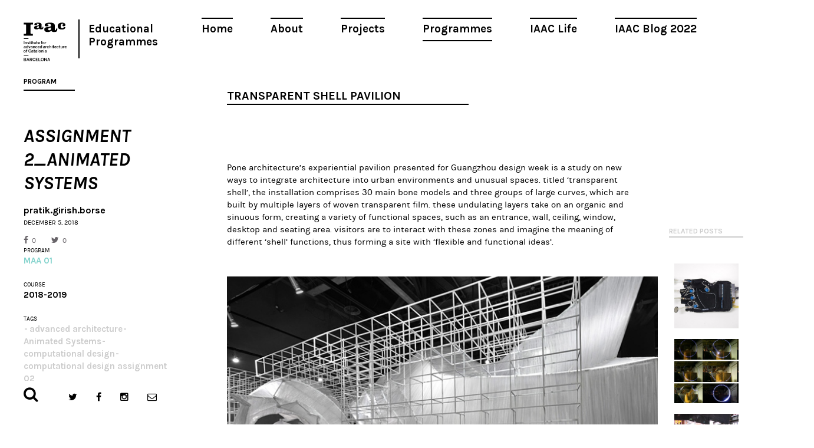

--- FILE ---
content_type: text/html; charset=UTF-8
request_url: https://www.iaacblog.com/programs/assignment-2_animated-systems/
body_size: 8838
content:
<!DOCTYPE html>
<html xmlns="http://www.w3.org/1999/xhtml" lang="en-US" prefix="og: http://ogp.me/ns#">
<head>
    <meta charset="utf-8">
    <meta http-equiv="X-UA-Compatible" content="IE=edge,chrome=1">
    
    
	<meta name="viewport" content="width=device-width, initial-scale=1.0">
	
	<link rel="icon" href="https://www.iaacblog.com/wp-content/themes/iaacblog/favicon.ico" type="image/x-icon">
	<link rel="apple-touch-icon-precomposed" href="https://www.iaacblog.com/wp-content/themes/iaacblog/favicon-retina.jpg">

	<link href="https://fonts.googleapis.com/css?family=Karla:400,700italic,700,400italic" rel="stylesheet" type="text/css">
	<link rel="stylesheet" href="https://www.iaacblog.com/wp-content/themes/iaacblog/css/font-awesome.css">
	<link rel="stylesheet" href="https://www.iaacblog.com/wp-content/themes/iaacblog/css/slick.css">
	<link rel="stylesheet" href="https://www.iaacblog.com/wp-content/themes/iaacblog/style.css">	

    <script src="https://www.iaacblog.com/wp-content/themes/iaacblog/js/modernizr-2.6.2-respond-1.1.0.min.js"></script>
	<!--[if lt IE 9]><script src="https://html5shiv.googlecode.com/svn/trunk/html5.js"></script><![endif]-->
	
	 <meta name='robots' content='max-image-preview:large' />

<!-- This site is optimized with the Yoast SEO plugin v4.1 - https://yoast.com/wordpress/plugins/seo/ -->
<title>Transparent Shell Pavilion - Pone Architecture</title>
<meta name="description" content="Pone architecture’s experiential pavilion presented for Guangzhou design week is a study on new ways to integrate architecture into urban environments and unusual spaces. titled transparent shell."/>
<meta name="robots" content="noodp"/>
<link rel="canonical" href="https://www.iaacblog.com/programs/assignment-2_animated-systems/" />
<meta property="og:locale" content="en_US" />
<meta property="og:type" content="article" />
<meta property="og:title" content="Transparent Shell Pavilion - Pone Architecture" />
<meta property="og:description" content="Pone architecture’s experiential pavilion presented for Guangzhou design week is a study on new ways to integrate architecture into urban environments and unusual spaces. titled transparent shell." />
<meta property="og:url" content="https://www.iaacblog.com/programs/assignment-2_animated-systems/" />
<meta property="og:site_name" content="IAAC Blog" />
<meta property="article:tag" content="advanced architecture" />
<meta property="article:tag" content="Animated Systems" />
<meta property="article:tag" content="computational design" />
<meta property="article:tag" content="computational design assignment 02" />
<meta property="article:tag" content="daniel" />
<meta property="article:tag" content="david andres leon" />
<meta property="article:tag" content="Grasshopper" />
<meta property="article:tag" content="iaac" />
<meta property="article:tag" content="MAA01" />
<meta property="article:tag" content="Rodriguo Aguirre" />
<meta property="article:tag" content="shell" />
<meta property="article:tag" content="transparent shell pavilion" />
<meta property="og:image" content="https://www.iaacblog.com/wp-content/uploads/2018/12/capture-4.jpg" />
<meta property="og:image:width" content="896" />
<meta property="og:image:height" content="739" />
<meta name="twitter:card" content="summary" />
<meta name="twitter:description" content="Pone architecture’s experiential pavilion presented for Guangzhou design week is a study on new ways to integrate architecture into urban environments and unusual spaces. titled transparent shell." />
<meta name="twitter:title" content="Transparent Shell Pavilion - Pone Architecture" />
<meta name="twitter:image" content="https://www.iaacblog.com/wp-content/uploads/2018/12/capture-4.jpg" />
<!-- / Yoast SEO plugin. -->

<link rel='dns-prefetch' href='//s.w.org' />
<style type="text/css">
img.wp-smiley,
img.emoji {
	display: inline !important;
	border: none !important;
	box-shadow: none !important;
	height: 1em !important;
	width: 1em !important;
	margin: 0 .07em !important;
	vertical-align: -0.1em !important;
	background: none !important;
	padding: 0 !important;
}
</style>
	<link rel='stylesheet' id='dashicons-css'  href='https://www.iaacblog.com/wp-includes/css/dashicons.min.css?ver=1e7c55a3fb3099397c8ea8620719b057' type='text/css' media='all' />
<link rel='stylesheet' id='my-calendar-reset-css'  href='https://www.iaacblog.com/wp-content/plugins/my-calendar/css/reset.css?ver=1e7c55a3fb3099397c8ea8620719b057' type='text/css' media='all' />
<link rel='stylesheet' id='my-calendar-style-css'  href='https://www.iaacblog.com/wp-content/plugins/my-calendar-custom/styles/iaac.css?ver=1e7c55a3fb3099397c8ea8620719b057' type='text/css' media='all' />
<link rel='stylesheet' id='simcal-qtip-css'  href='https://www.iaacblog.com/wp-content/plugins/google-calendar-events/assets/css/vendor/jquery.qtip.min.css?ver=3.1.36' type='text/css' media='all' />
<link rel='stylesheet' id='simcal-default-calendar-grid-css'  href='https://www.iaacblog.com/wp-content/plugins/google-calendar-events/assets/css/default-calendar-grid.min.css?ver=3.1.36' type='text/css' media='all' />
<link rel='stylesheet' id='simcal-default-calendar-list-css'  href='https://www.iaacblog.com/wp-content/plugins/google-calendar-events/assets/css/default-calendar-list.min.css?ver=3.1.36' type='text/css' media='all' />
<link rel='stylesheet' id='fancybox-css'  href='https://www.iaacblog.com/wp-content/plugins/easy-fancybox/fancybox/jquery.fancybox-1.3.8.min.css?ver=1.5.8.2' type='text/css' media='screen' />
<link rel='stylesheet' id='page-transition-animsition-css'  href='https://www.iaacblog.com/wp-content/plugins/page-transition/css/animsition.min.css?ver=1.3' type='text/css' media='all' />
<!-- This site uses the Google Analytics by MonsterInsights plugin v6.1.6 - Using Analytics tracking - https://www.monsterinsights.com/ -->
<script type="text/javascript" data-cfasync="false">
	// Function to detect opted out users
	function __gaTrackerIsOptedOut() {
		return document.cookie.indexOf(disableStr + '=true') > -1;
	}

	// Disable tracking if the opt-out cookie exists.
	var disableStr = 'ga-disable-UA-43060307-1';
	if ( __gaTrackerIsOptedOut() ) {
		window[disableStr] = true;
	}

	// Opt-out function
	function __gaTrackerOptout() {
	  document.cookie = disableStr + '=true; expires=Thu, 31 Dec 2099 23:59:59 UTC; path=/';
	  window[disableStr] = true;
	}

	(function(i,s,o,g,r,a,m){i['GoogleAnalyticsObject']=r;i[r]=i[r]||function(){
		(i[r].q=i[r].q||[]).push(arguments)},i[r].l=1*new Date();a=s.createElement(o),
		m=s.getElementsByTagName(o)[0];a.async=1;a.src=g;m.parentNode.insertBefore(a,m)
	})(window,document,'script','//www.google-analytics.com/analytics.js','__gaTracker');

	__gaTracker('create', 'UA-43060307-1', 'auto');
	__gaTracker('set', 'forceSSL', true);
	__gaTracker('send','pageview');
</script>
<!-- / Google Analytics by MonsterInsights -->
<script type='text/javascript' src='https://www.iaacblog.com/wp-includes/js/jquery/jquery.min.js?ver=3.6.0' id='jquery-core-js'></script>
<script type='text/javascript' src='https://www.iaacblog.com/wp-includes/js/jquery/jquery-migrate.min.js?ver=3.3.2' id='jquery-migrate-js'></script>
<script type='text/javascript' src='https://www.iaacblog.com/wp-content/plugins/wp-google-analytics-events/js/ga-scroll-events.js?ver=2.4.1' id='scrolldepth-js'></script>
<script type='text/javascript' id='monsterinsights-lite-frontend-script-js-extra'>
/* <![CDATA[ */
var monsterinsights_frontend = {"js_events_tracking":"true","is_debug_mode":"false","download_extensions":"doc,exe,js,pdf,ppt,tgz,zip,xls","inbound_paths":"","home_url":"https:\/\/www.iaacblog.com","track_download_as":"event","internal_label":"int","hash_tracking":"false"};
/* ]]> */
</script>
<script type='text/javascript' src='https://www.iaacblog.com/wp-content/plugins/google-analytics-for-wordpress/assets/js/frontend.min.js?ver=6.1.6' id='monsterinsights-lite-frontend-script-js'></script>
<script type='text/javascript' src='https://www.iaacblog.com/wp-content/plugins/page-transition/js/jquery.animsition.min.js?ver=1.3' id='page-transition-animsition-script-js'></script>
<link rel="https://api.w.org/" href="https://www.iaacblog.com/wp-json/" /><link rel="EditURI" type="application/rsd+xml" title="RSD" href="https://www.iaacblog.com/xmlrpc.php?rsd" />
<link rel="wlwmanifest" type="application/wlwmanifest+xml" href="https://www.iaacblog.com/wp-includes/wlwmanifest.xml" /> 
<link rel='shortlink' href='https://www.iaacblog.com/?p=68226' />
<link rel="alternate" type="application/json+oembed" href="https://www.iaacblog.com/wp-json/oembed/1.0/embed?url=https%3A%2F%2Fwww.iaacblog.com%2Fprograms%2Fassignment-2_animated-systems%2F" />
<link rel="alternate" type="text/xml+oembed" href="https://www.iaacblog.com/wp-json/oembed/1.0/embed?url=https%3A%2F%2Fwww.iaacblog.com%2Fprograms%2Fassignment-2_animated-systems%2F&#038;format=xml" />
				<style type="text/css">
					@font-face { font-family:Charter;src:url(https://www.iaacblog.com/wp-content/uploads/2020/04/Charter-Regular.otf) format('opentype');font-display: auto;}@font-face { font-family:Kievit;src:url(https://www.iaacblog.com/wp-content/uploads/2020/04/KievitOT-Regular.ttf) format('truetype');font-display: auto;}				</style>
				
<style type="text/css">
<!--
/* Styles by My Calendar - Joseph C Dolson http://www.joedolson.com/ */

.mc-main .mc_events .event-title, .mc-main .mc_events .event-title a { background: #ffffff; color: #000000; }
.mc-main .mc_events .event-title a:hover, .mc-main .mc_events .event-title a:focus { background: #ffffff;}
.mc-event-visible {
display: block!important;
}
-->
</style>
<script type='text/javascript'>
	jQuery('html').addClass('mcjs');
	jQuery(document).ready( function($) { $('html').removeClass('mcjs') } );
</script>
		<script type="text/javascript">
		jQuery( document ).ready( function($) {
			$('.animsition').animsition({
				inClass : 'fade-in',
				outClass : 'fade-out',
				inDuration : 400,
				outDuration : 400,
				loading : false,
				touchSupport: false,
				linkElement: '.animsition-link, a[href]:not([target="_blank"]):not([href^="https://www.iaacblog.com/programs/assignment-2_animated-systems/#"]):not([href^="#"]):not([href*="javascript"]):not([href*=".jpg"]):not([href*=".jpeg"]):not([href*=".gif"]):not([href*=".png"]):not([href*=".mov"]):not([href*=".swf"]):not([href*=".mp4"]):not([href*=".flv"]):not([href*=".avi"]):not([href*=".mp3"]):not([href^="mailto:"]):not([class="no-animation"])'
			});
		});
		</script>
		<meta name="generator" content="Powered by Visual Composer - drag and drop page builder for WordPress."/>
<!--[if lte IE 9]><link rel="stylesheet" type="text/css" href="https://www.iaacblog.com/wp-content/plugins/js_composer/assets/css/vc_lte_ie9.min.css" media="screen"><![endif]--><link rel='canonical' href='https://www.iaacblog.com/programs/assignment-2_animated-systems/' />

<!-- Easy FancyBox 1.5.8.2 using FancyBox 1.3.8 - RavanH (http://status301.net/wordpress-plugins/easy-fancybox/) -->
<script type="text/javascript">
/* <![CDATA[ */
var fb_timeout = null;
var fb_opts = { 'overlayShow' : true, 'hideOnOverlayClick' : true, 'overlayOpacity' : 0.8, 'showCloseButton' : true, 'margin' : 20, 'centerOnScroll' : true, 'enableEscapeButton' : true, 'autoScale' : true };
var easy_fancybox_handler = function(){
	/* IMG */
	var fb_IMG_select = 'a[href*=".jpg"]:not(.nolightbox,li.nolightbox>a), area[href*=".jpg"]:not(.nolightbox), a[href*=".jpeg"]:not(.nolightbox,li.nolightbox>a), area[href*=".jpeg"]:not(.nolightbox), a[href*=".png"]:not(.nolightbox,li.nolightbox>a), area[href*=".png"]:not(.nolightbox)';
	jQuery(fb_IMG_select).addClass('fancybox image');
	var fb_IMG_sections = jQuery('div.gallery');
	fb_IMG_sections.each(function() { jQuery(this).find(fb_IMG_select).attr('rel', 'gallery-' + fb_IMG_sections.index(this)); });
	jQuery('a.fancybox, area.fancybox, li.fancybox a').fancybox( jQuery.extend({}, fb_opts, { 'easingIn' : 'easeOutBack', 'easingOut' : 'easeInBack', 'opacity' : false, 'hideOnContentClick' : false, 'titleShow' : false, 'titlePosition' : 'over', 'titleFromAlt' : true, 'showNavArrows' : true, 'enableKeyboardNav' : true, 'cyclic' : false }) );
}
var easy_fancybox_auto = function(){
	/* Auto-click */
	setTimeout(function(){jQuery('#fancybox-auto').trigger('click')},1000);
}
/* ]]> */
</script>
	<!-- Fonts Plugin CSS - https://fontsplugin.com/ -->
	<style>
			</style>
	<!-- Fonts Plugin CSS -->
	<noscript><style type="text/css"> .wpb_animate_when_almost_visible { opacity: 1; }</style></noscript>	 
</head>
<body data-rsssl=1 class="program-template-default single single-program postid-68226 chrome osx wpb-js-composer js-comp-ver-5.0.1 vc_responsive animsition">
	<div id="wrapper"class="spacing">
		<header id="header">
			<a href="#" class="open-menu">
				<span></span>
				<span></span>
				<span></span>
			</a>
			
			<nav id="main-nav" class="menu-main-container"><ul id="menu-main" class="menu"><li id="menu-item-21004" class="menu-item menu-item-type-post_type menu-item-object-page menu-item-21004"><a href="https://www.iaacblog.com/home/">Home</a></li>
<li id="menu-item-21003" class="menu-item menu-item-type-post_type menu-item-object-page menu-item-21003"><a href="https://www.iaacblog.com/about/">About</a></li>
<li id="menu-item-21000" class="menu-item menu-item-type-post_type_archive menu-item-object-project menu-item-21000"><a href="https://www.iaacblog.com/projects/">Projects</a></li>
<li id="menu-item-20999" class="menu-item menu-item-type-post_type_archive menu-item-object-program current-menu-item menu-item-20999"><a href="https://www.iaacblog.com/programs/" aria-current="page">Programmes</a></li>
<li id="menu-item-21002" class="menu-item menu-item-type-post_type_archive menu-item-object-life menu-item-21002"><a href="https://www.iaacblog.com/life/">IAAC Life</a></li>
<li id="menu-item-153358" class="menu-item menu-item-type-custom menu-item-object-custom menu-item-153358"><a href="https://blog.iaac.net/">IAAC Blog 2022</a></li>
</ul></nav>			
			<ul class="info">
				<li><strong class="logo"><a href="http://iaac.net" target="_blank">Iaac</a></strong></li>
				<!--<li><strong class="title"><a href="https://www.iaacblog.com">Advanced Architecture Group</a></strong></li>-->
				<li><strong class="title_new"><a href="https://www.iaacblog.com">Educational Programmes</a></strong></li>				
			</ul>
		</header><!-- end header -->
		<div id="main">
						
			<div id="col-title" class="visual">
				<div id="col-title-container">
				<h2>Program</h2>
				<h3>Assignment 2_Animated Systems</h3>
				<strong class="author">pratik.girish.borse</strong>
				<time datetime="2011-01-12" class="date">December 5, 2018</time>				<ul class="likes">
					<li class="facebook"><a href="https://www.facebook.com/share.php?u=https://www.iaacblog.com/?p=68226" onclick="javascript:window.open(this.href,'', 'menubar=no,toolbar=no,resizable=yes,scrollbars=yes,height=600,width=600');return false;"><i class="fa fa-facebook"></i>0</a></li>
					<li class="twitter"><a href="https://twitter.com/intent/tweet?url=https://www.iaacblog.com/?p=68226" onclick="javascript:window.open(this.href,'', 'menubar=no,toolbar=no,resizable=yes,scrollbars=yes,height=600,width=600');return false;"><i class="fa fa-twitter"></i>0</a></li>
				</ul>
								
				
				<div class="cell-info">
										
					<div class="block">
						<h4>PROGRAM</h4>
						<strong style="color:#84d3cd;"<a href="https://www.iaacblog.com/programs/courses/maa-01/">MAA 01</a></strong>
					</div>
					
										
										
					<div class="block">
						<h4>COURSE</h4>
						<strong><a href="https://www.iaacblog.com/programs/courses/maa-01/2018-2019-maa01/">2018-2019</a></strong>
					</div>
					
										
										<div class="block">
						<h4>Tags</h4>
						<ul class="list-tags">
						<li><strong><a href="https://www.iaacblog.com/tag/advanced-architecture/">advanced architecture</a></strong></li><li><strong><a href="https://www.iaacblog.com/tag/animated-systems/">Animated Systems</a></strong></li><li><strong><a href="https://www.iaacblog.com/tag/computational-design/">computational design</a></strong></li><li><strong><a href="https://www.iaacblog.com/tag/computational-design-assignment-02/">computational design assignment 02</a></strong></li><li><strong><a href="https://www.iaacblog.com/tag/daniel/">daniel</a></strong></li><li><strong><a href="https://www.iaacblog.com/tag/david-andres-leon/">david andres leon</a></strong></li><li><strong><a href="https://www.iaacblog.com/tag/grasshopper/">Grasshopper</a></strong></li><li><strong><a href="https://www.iaacblog.com/tag/iaac/">iaac</a></strong></li><li><strong><a href="https://www.iaacblog.com/tag/maa01/">MAA01</a></strong></li><li><strong><a href="https://www.iaacblog.com/tag/rodriguo-aguirre/">Rodriguo Aguirre</a></strong></li><li><strong><a href="https://www.iaacblog.com/tag/shell/">shell</a></strong></li><li><strong><a href="https://www.iaacblog.com/tag/transparent-shell-pavilion/">transparent shell pavilion</a></strong></li>						</ul>
					</div>
										

				</div><!-- cell-info -->
				</div>
			</div>
				
				
			<div class="content">
				<div id="featured-image"></div>
		
	
				<div class="postc">
					
					<div class="post-content">
						
										
						<h2 style="text-align: center">TRANSPARENT SHELL PAVILION</h2>
<p>&nbsp;</p>
<p>Pone architecture’s experiential pavilion presented for Guangzhou design week is a study on new ways to integrate architecture into urban environments and unusual spaces. titled ‘transparent shell’, the installation comprises 30 main bone models and three groups of large curves, which are built by multiple layers of woven transparent film. these undulating layers take on an organic and sinuous form, creating a variety of functional spaces, such as an entrance, wall, ceiling, window, desktop and seating area. visitors are to interact with these zones and imagine the meaning of different ‘shell’ functions, thus forming a site with ‘flexible and functional ideas’.</p>
<div id="attachment_68552" style="width: 741px" class="wp-caption aligncenter"><img aria-describedby="caption-attachment-68552" loading="lazy" class="wp-image-68552" src="https://www.iaacblog.com/wp-content/uploads/2018/12/experiential-pavilion-by-pone-architecture-guangzhou-china.jpg" alt="" width="731" height="487" /><p id="caption-attachment-68552" class="wp-caption-text">Transparent Pavilion &#8211; Design Boom</p></div>
<p>&nbsp;</p>
<div id="attachment_68553" style="width: 740px" class="wp-caption aligncenter"><img aria-describedby="caption-attachment-68553" loading="lazy" class="size-medium wp-image-68553" src="https://www.iaacblog.com/wp-content/uploads/2018/12/fc484dbde3f16f6507c7f0175c1dd732-730x477.jpg" alt="" width="730" height="477" srcset="https://www.iaacblog.com/wp-content/uploads/2018/12/fc484dbde3f16f6507c7f0175c1dd732-730x477.jpg 730w, https://www.iaacblog.com/wp-content/uploads/2018/12/fc484dbde3f16f6507c7f0175c1dd732-768x502.jpg 768w, https://www.iaacblog.com/wp-content/uploads/2018/12/fc484dbde3f16f6507c7f0175c1dd732.jpg 1024w" sizes="(max-width: 730px) 100vw, 730px" /><p id="caption-attachment-68553" class="wp-caption-text">Transparent Pavilion Ref. &#8211; Design Boom</p></div>
<p>&nbsp;</p>
<div id="attachment_68554" style="width: 1006px" class="wp-caption aligncenter"><img aria-describedby="caption-attachment-68554" loading="lazy" class="wp-image-68554" src="https://www.iaacblog.com/wp-content/uploads/2018/12/20180920100910_43756-671x1024.jpg" alt="" width="996" height="1520" /><p id="caption-attachment-68554" class="wp-caption-text">Form Development</p></div>
<p>&nbsp;</p>
<p>The main body of ‘transparent shell’ comprises metal frames and curved steel, which vary in undulation, irregularity and direction. after the skeleton was assembled, the transparent films were used to link the entire interface together. the whole weaving process mimics silkworms spinning cocoons, rather than calling it a ‘construction process’</p>
<hr />
<p>Pusedo Code &#8211;</p>
<p>&nbsp;</p>
<div id="attachment_68555" style="width: 573px" class="wp-caption aligncenter"><img aria-describedby="caption-attachment-68555" loading="lazy" class=" wp-image-68555" src="https://www.iaacblog.com/wp-content/uploads/2018/12/frame_100050-730x407.png" alt="" width="563" height="314" srcset="https://www.iaacblog.com/wp-content/uploads/2018/12/frame_100050-730x407.png 730w, https://www.iaacblog.com/wp-content/uploads/2018/12/frame_100050-768x428.png 768w, https://www.iaacblog.com/wp-content/uploads/2018/12/frame_100050.png 1449w" sizes="(max-width: 563px) 100vw, 563px" /><p id="caption-attachment-68555" class="wp-caption-text">Base Curve for Grid</p></div>
<div id="attachment_68557" style="width: 575px" class="wp-caption aligncenter"><img aria-describedby="caption-attachment-68557" loading="lazy" class=" wp-image-68557" src="https://www.iaacblog.com/wp-content/uploads/2018/12/frame_300050-730x407.png" alt="" width="565" height="315" srcset="https://www.iaacblog.com/wp-content/uploads/2018/12/frame_300050-730x407.png 730w, https://www.iaacblog.com/wp-content/uploads/2018/12/frame_300050-768x428.png 768w, https://www.iaacblog.com/wp-content/uploads/2018/12/frame_300050.png 1449w" sizes="(max-width: 565px) 100vw, 565px" /><p id="caption-attachment-68557" class="wp-caption-text">Points for Boxes</p></div>
<div id="attachment_68560" style="width: 574px" class="wp-caption aligncenter"><img aria-describedby="caption-attachment-68560" loading="lazy" class=" wp-image-68560" src="https://www.iaacblog.com/wp-content/uploads/2018/12/frame_600050-730x407.png" alt="" width="564" height="315" srcset="https://www.iaacblog.com/wp-content/uploads/2018/12/frame_600050-730x407.png 730w, https://www.iaacblog.com/wp-content/uploads/2018/12/frame_600050-768x428.png 768w, https://www.iaacblog.com/wp-content/uploads/2018/12/frame_600050.png 1449w" sizes="(max-width: 564px) 100vw, 564px" /><p id="caption-attachment-68560" class="wp-caption-text">Grid Structure with Subtracted Cells</p></div>
<p>&nbsp;</p>
<p>Conch Form Finding &#8211;</p>
<p><img loading="lazy" class=" wp-image-68589 aligncenter" src="https://www.iaacblog.com/wp-content/uploads/2018/12/conch-730x417.jpg" alt="" width="682" height="390" srcset="https://www.iaacblog.com/wp-content/uploads/2018/12/conch-730x417.jpg 730w, https://www.iaacblog.com/wp-content/uploads/2018/12/conch-768x439.jpg 768w, https://www.iaacblog.com/wp-content/uploads/2018/12/conch.jpg 1024w" sizes="(max-width: 682px) 100vw, 682px" /></p>
<p>Shell Extraction &#8211;</p>
<p>Curves extracted from the surfaces of the conch are then, divided and few points are picked to form the final curve. These curves are tweened to get more curves and moved randomly.</p>
<p><img loading="lazy" class=" wp-image-68590" src="https://www.iaacblog.com/wp-content/uploads/2018/12/shell1-730x186.jpg" alt="" width="954" height="243" srcset="https://www.iaacblog.com/wp-content/uploads/2018/12/shell1-730x186.jpg 730w, https://www.iaacblog.com/wp-content/uploads/2018/12/shell1-768x196.jpg 768w, https://www.iaacblog.com/wp-content/uploads/2018/12/shell1.jpg 1024w" sizes="(max-width: 954px) 100vw, 954px" /></p>
<p>&nbsp;</p>
<div id="attachment_68592" style="width: 740px" class="wp-caption aligncenter"><img aria-describedby="caption-attachment-68592" loading="lazy" class="size-medium wp-image-68592" src="https://www.iaacblog.com/wp-content/uploads/2018/12/frame_2100000-730x406.png" alt="" width="730" height="406" srcset="https://www.iaacblog.com/wp-content/uploads/2018/12/frame_2100000-730x406.png 730w, https://www.iaacblog.com/wp-content/uploads/2018/12/frame_2100000-768x428.png 768w, https://www.iaacblog.com/wp-content/uploads/2018/12/frame_2100000.png 1024w" sizes="(max-width: 730px) 100vw, 730px" /><p id="caption-attachment-68592" class="wp-caption-text">View 1</p></div>
<div id="attachment_68593" style="width: 740px" class="wp-caption aligncenter"><img aria-describedby="caption-attachment-68593" loading="lazy" class="size-medium wp-image-68593" src="https://www.iaacblog.com/wp-content/uploads/2018/12/frame_2000188-730x406.png" alt="" width="730" height="406" srcset="https://www.iaacblog.com/wp-content/uploads/2018/12/frame_2000188-730x406.png 730w, https://www.iaacblog.com/wp-content/uploads/2018/12/frame_2000188-768x428.png 768w, https://www.iaacblog.com/wp-content/uploads/2018/12/frame_2000188.png 1024w" sizes="(max-width: 730px) 100vw, 730px" /><p id="caption-attachment-68593" class="wp-caption-text">View 2</p></div>
<div id="attachment_68594" style="width: 740px" class="wp-caption aligncenter"><img aria-describedby="caption-attachment-68594" loading="lazy" class="size-medium wp-image-68594" src="https://www.iaacblog.com/wp-content/uploads/2018/12/frame_1900036-730x406.png" alt="" width="730" height="406" srcset="https://www.iaacblog.com/wp-content/uploads/2018/12/frame_1900036-730x406.png 730w, https://www.iaacblog.com/wp-content/uploads/2018/12/frame_1900036-768x428.png 768w, https://www.iaacblog.com/wp-content/uploads/2018/12/frame_1900036.png 1024w" sizes="(max-width: 730px) 100vw, 730px" /><p id="caption-attachment-68594" class="wp-caption-text">View 3</p></div>
<p>&nbsp;</p>
<div class="fluid-embed"><iframe loading="lazy" width="700" height="394" src="https://www.youtube.com/embed/Z4-A9c1OAok?feature=oembed&#038;showinfo=0&#038;autohide=1&#038;rel=0&#038;wmode=opaque&#038;showinfo=0&#038;autohide=1&#038;rel=0" frameborder="0" allow="accelerometer; autoplay; encrypted-media; gyroscope; picture-in-picture" allowfullscreen></iframe></div>
<p>&nbsp;</p>
<p>&nbsp;</p>
<p>Computational Design: Assignment 2</p>
<p>Master in Advanced Architecture<br />
so.3 Computational Design<br />
2018/2019</p>
<p>Tutors: Rodrigo Aguirre,<br />
David Andres Leon<br />
Assistant: Daniil Koshelyuk</p>
					</div>
					
					<div class='yarpp-related'>

<div class="related-posts">
	<header class="heading">
		<h2>RELATED POSTS</h2>
	</header>
									<div class="grid-item width1 has-iaac-thumbnail post-14684 post type-post status-publish format-standard has-post-thumbnail hentry category-iaac tag-1912 tag-experimental-structures tag-final-presentation tag-grasshopper tag-iaac tag-interaction tag-kuka tag-machine tag-mai tag-master-barcelona tag-master-in-advanced-architecture tag-master-in-architecture tag-master-projects tag-material-system tag-prototype tag-robots tag-seminar">
					<div class="item">
						<div class="holder">
							<div class="picasapic picasapic-alt" style="background-image:url(https://www.iaacblog.com/wp-content/uploads/2015/10/MAI-presents-Physical-Computing-2013-1024x768-331x331.jpg)"></div><img src="https://www.iaacblog.com/wp-content/themes/iaacblog/images/img01.jpg" alt="" />						</div>
						<a class="holder color txt" href="https://www.iaacblog.com/2013/01/28/mai-physical-computing-workshop-final-presentation/">
							<div class="cell">
								<strong class="title">IAAC</strong>								<!--<strong class="prof">PROF. BOB SHEIL</strong>-->
								<strong class="production">MAI Physical Computing workshop – Final Presentation</strong>
																							</div>
						</a>
					</div>
				</div>
																	<div class="grid-item width1 has-iaac-thumbnail post-14724 post type-post status-publish format-standard has-post-thumbnail hentry category-fab-lab-barcelona tag-1912 tag-alexandre-dubor tag-claudia-pasquero tag-designer tag-digital-tectonics tag-encrypted-mega-cities tag-experimental-structures tag-fabrication-ecologies tag-final-presentation tag-grasshopper tag-iaac tag-kuka tag-led tag-light-painting tag-machine tag-marco-poletto-construction tag-master-barcelona tag-master-in-advanced-architecture tag-master-in-architecture tag-master-projects tag-material-system tag-parametric-design tag-prototype tag-robot-arm tag-robots tag-seminar">
					<div class="item">
						<div class="holder">
							<div class="picasapic picasapic-alt" style="background-image:url(https://www.iaacblog.com/wp-content/uploads/2015/10/Final_Week_3ku-5-1024x5311-331x331.jpg)"></div><img src="https://www.iaacblog.com/wp-content/themes/iaacblog/images/img01.jpg" alt="" />						</div>
						<a class="holder color txt" href="https://www.iaacblog.com/2013/02/08/machinic-conversations-i-hacking-an-industrial-6axis-robot/">
							<div class="cell">
								<strong class="title">Fab Lab Barcelona</strong>								<!--<strong class="prof">PROF. BOB SHEIL</strong>-->
								<strong class="production">Machinic Conversations I: Hacking an industrial 6axis robot</strong>
																							</div>
						</a>
					</div>
				</div>
																	<div class="grid-item width1 has-iaac-thumbnail post-14783 post type-post status-publish format-standard has-post-thumbnail hentry category-maa-20092010rs3-digital-tectonicsmaa-20092010rs3-digital-tectonics tag-1912 tag-alexandre-dubor tag-andrea-bugli tag-construction tag-designer tag-digital-tectonics tag-encrypted-mega-cities tag-experimental-structures tag-final-presentation tag-grasshopper tag-iaac tag-kuka tag-machine tag-master-barcelona tag-master-in-advanced-architecture tag-master-in-architecture tag-master-projects tag-material-system tag-prototype tag-robots tag-seminar tag-spraying-tools">
					<div class="item">
						<div class="holder">
							<div class="picasapic picasapic-alt" style="background-image:url(https://www.iaacblog.com/wp-content/uploads/2015/10/IMG_05611-331x331.jpg)"></div><img src="https://www.iaacblog.com/wp-content/themes/iaacblog/images/img01.jpg" alt="" />						</div>
						<a class="holder color txt" href="https://www.iaacblog.com/2013/03/04/machinic-conversation-ii/">
							<div class="cell">
								<strong class="title">MAA 2009/2010&gt;RS3. Digital Tectonics|MAA 2009/2010&gt;RS3. Digital Tectonics</strong>								<!--<strong class="prof">PROF. BOB SHEIL</strong>-->
								<strong class="production">Machinic Conversations II</strong>
																							</div>
						</a>
					</div>
				</div>
									</div><!-- related-posts -->
</div>
						
				</div><!-- post -->
			</div><!-- content -->
		

		</div><!-- main -->


		<footer id="footer">
			<div class="form-search">
				<a href="#" class="open-form"><i class="fa fa-search"></i></a>
				<div class="holder">
					<form method="get" autocomplete="off" action="https://www.iaacblog.com/">
					<input type="search" name="s" value="" class="form-control" placeholder="Search">
					<button type="submit" class="btn-subscribe"><i class="fa fa-search"></i></button>
					</form>
				</div>
			</div>
			<ul class="social">
				<li class="twitter"><a target="_blank" href="https://twitter.com/IAAC"><i class="fa fa-twitter"></i></a></li>
				<li class="facebook"><a target="_blank" href="https://www.facebook.com/IaaC.BCN"><i class="fa fa-facebook"></i></a></li>
				<li class="instagram"><a target="_blank" href="https://www.instagram.com/iaacbcn/"><i class="fa fa-instagram"></i></a></li>
				<li class="message"><a href="#"><i class="fa fa-envelope-o"></i></a>
					<div class="subscribe">
						<form target="_blank" autocomplete="off" action="https://iaac.us2.list-manage2.com/subscribe/post?u=53938c29b08e2794944d2ce78&amp;id=ef0c355d08" method="post">
						<input type="email" class="form-control"  name="EMAIL" placeholder="Subscribe to our newsletter!">
						<button type="submit" class="btn-subscribe"><i class="fa fa-envelope-o"></i></button>
					</div>
				</li>
			</ul>
		</footer> <!-- footer -->
	</div>
	
	<!-- Scripts -->
	<script src="https://www.iaacblog.com/wp-content/themes/iaacblog/js/imagesloaded.pkgd.min.js"></script>
	<script src="https://www.iaacblog.com/wp-content/themes/iaacblog/js/packery.pkgd.min.js"></script>
	<script src="https://www.iaacblog.com/wp-content/themes/iaacblog/js/slick.js"></script>
	<script src="https://www.iaacblog.com/wp-content/themes/iaacblog/js/jquery.textPlaceholder.js"></script>
	<script src="https://www.iaacblog.com/wp-content/themes/iaacblog/js/scripts.js?2060315"></script>	
	
			<script type="text/javascript">
		jQuery( 'body' ).wrapInner( '<div class="animsition"></div>' ).removeClass( 'animsition' );
		</script>
		<script type='text/javascript' src='https://www.iaacblog.com/wp-content/plugins/google-calendar-events/assets/js/vendor/jquery.qtip.min.js?ver=3.1.36' id='simcal-qtip-js'></script>
<script type='text/javascript' src='https://www.iaacblog.com/wp-content/plugins/google-calendar-events/assets/js/vendor/moment.min.js?ver=3.1.36' id='simcal-fullcal-moment-js'></script>
<script type='text/javascript' src='https://www.iaacblog.com/wp-content/plugins/google-calendar-events/assets/js/vendor/moment-timezone-with-data.min.js?ver=3.1.36' id='simcal-moment-timezone-js'></script>
<script type='text/javascript' id='simcal-default-calendar-js-extra'>
/* <![CDATA[ */
var simcal_default_calendar = {"ajax_url":"\/wp-admin\/admin-ajax.php","nonce":"7cf6088fcb","locale":"en_US","text_dir":"ltr","months":{"full":["January","February","March","April","May","June","July","August","September","October","November","December"],"short":["Jan","Feb","Mar","Apr","May","Jun","Jul","Aug","Sep","Oct","Nov","Dec"]},"days":{"full":["Sunday","Monday","Tuesday","Wednesday","Thursday","Friday","Saturday"],"short":["Sun","Mon","Tue","Wed","Thu","Fri","Sat"]},"meridiem":{"AM":"AM","am":"am","PM":"PM","pm":"pm"}};
/* ]]> */
</script>
<script type='text/javascript' src='https://www.iaacblog.com/wp-content/plugins/google-calendar-events/assets/js/default-calendar.min.js?ver=3.1.36' id='simcal-default-calendar-js'></script>
<script type='text/javascript' src='https://www.iaacblog.com/wp-content/plugins/google-calendar-events/assets/js/vendor/imagesloaded.pkgd.min.js?ver=3.1.36' id='simplecalendar-imagesloaded-js'></script>
<script type='text/javascript' src='https://www.iaacblog.com/wp-includes/js/wp-embed.min.js?ver=1e7c55a3fb3099397c8ea8620719b057' id='wp-embed-js'></script>
<script type='text/javascript' src='https://www.iaacblog.com/wp-content/plugins/easy-fancybox/fancybox/jquery.fancybox-1.3.8.min.js?ver=1.5.8.2' id='jquery-fancybox-js'></script>
<script type='text/javascript' src='https://www.iaacblog.com/wp-content/plugins/my-calendar/js/mc-grid.js?ver=1e7c55a3fb3099397c8ea8620719b057' id='mc.grid-js'></script>
<script type='text/javascript' src='https://www.iaacblog.com/wp-content/plugins/my-calendar/js/mc-list.js?ver=1e7c55a3fb3099397c8ea8620719b057' id='mc.list-js'></script>
<script type='text/javascript' src='https://www.iaacblog.com/wp-content/plugins/my-calendar/js/mc-mini.js?ver=1e7c55a3fb3099397c8ea8620719b057' id='mc.mini-js'></script>
<script type='text/javascript' src='https://www.iaacblog.com/wp-content/plugins/my-calendar/js/mc-ajax.js?ver=1e7c55a3fb3099397c8ea8620719b057' id='mc.ajax-js'></script>

    <!-- BEGIN: wpflow ga events array -->
    <script>

                jQuery(document).ready(function() {
                    scroll_events.bind_events( {
                        universal: 1,
                        scroll_elements: [],
                        click_elements: [],
                    });
                });

    </script>
    <!-- END: wpflow ga events array --><script type="text/javascript">
jQuery(document).on('ready post-load', function(){ jQuery('.nofancybox,a.pin-it-button,a[href*="pinterest.com/pin/create/button"]').addClass('nolightbox'); });
jQuery(document).on('ready post-load',easy_fancybox_handler);
jQuery(document).on('ready',easy_fancybox_auto);</script>
	
<script defer src="https://static.cloudflareinsights.com/beacon.min.js/vcd15cbe7772f49c399c6a5babf22c1241717689176015" integrity="sha512-ZpsOmlRQV6y907TI0dKBHq9Md29nnaEIPlkf84rnaERnq6zvWvPUqr2ft8M1aS28oN72PdrCzSjY4U6VaAw1EQ==" data-cf-beacon='{"version":"2024.11.0","token":"477738d47db84eafb277d053aef4e6ac","r":1,"server_timing":{"name":{"cfCacheStatus":true,"cfEdge":true,"cfExtPri":true,"cfL4":true,"cfOrigin":true,"cfSpeedBrain":true},"location_startswith":null}}' crossorigin="anonymous"></script>
</body>
</html>

--- FILE ---
content_type: text/javascript; charset=utf-8
request_url: https://www.iaacblog.com/wp-content/plugins/google-analytics-for-wordpress/assets/js/frontend.min.js?ver=6.1.6
body_size: 1861
content:
;var MonsterInsights=function(){var e=[];this.setLastClicked=function(t,n,i){t=typeof t!=='undefined'?t:[];n=typeof n!=='undefined'?n:[];i=typeof i!=='undefined'?i:!1;e.valuesArray=t;e.fieldsArray=n};this.getLastClicked=function(){return e};function r(){if(monsterinsights_frontend.is_debug_mode==='true'||window.monsterinsights_debug_mode){return!0}
else{return!1}};function t(t,n){t=typeof t!=='undefined'?t:[];n=typeof n!=='undefined'?n:{};__gaTracker('send',n);e.valuesArray=t;e.fieldsArray=n;e.tracked=!0;i('Tracked: '+t.type);i(e)};function n(t){t=typeof t!=='undefined'?t:[];e.valuesArray=t;e.fieldsArray=[];e.tracked=!1;i('Not Tracked: '+t.exit);i(e)};function i(e){if(r()){console.dir(e)}};function l(e){return e.replace(/^\s+|\s+$/gm,'')};function s(){var n=0,e=document.domain,i=e.split('.'),t='_gd'+(new Date()).getTime();while(n<(i.length-1)&&document.cookie.indexOf(t+'='+t)==-1){e=i.slice(-1-(++n)).join('.');document.cookie=t+'='+t+';domain='+e+';'};document.cookie=t+'=;expires=Thu, 01 Jan 1970 00:00:01 GMT;domain='+e+';';return e};function f(e){e=e.substring(0,(e.indexOf('#')==-1)?e.length:e.indexOf('#'));e=e.substring(0,(e.indexOf('?')==-1)?e.length:e.indexOf('?'));e=e.substring(e.lastIndexOf('/')+1,e.length);if(e.length>0&&e.indexOf('.')!==-1){e=e.substring(e.indexOf('.')+1);return e}
else{return''}};function h(){return __gaTracker.hasOwnProperty('loaded')&&__gaTracker.loaded==!0};function v(){return event.which==1||event.which==2||event.metaKey||event.ctrlKey||event.shiftKey||event.altKey};function d(){var e=[];if(typeof monsterinsights_frontend.download_extensions=='string'){e=monsterinsights_frontend.download_extensions.split(',')};return e};function u(){var e=[];if(typeof monsterinsights_frontend.inbound_paths=='string'){e=monsterinsights_frontend.inbound_paths.split(',')};return e};function p(){if(event.which==1){return'event.which=1'}
else if(event.which==2){return'event.which=2'}
else if(event.metaKey){return'metaKey'}
else if(event.ctrlKey){return'ctrlKey'}
else if(event.shiftKey){return'shiftKey'}
else if(event.altKey){return'altKey'}
else{return''}};function y(e){var i=d(),o=u(),n='unknown',r=e.href,p=f(e.href),h=s(),c=e.hostname,g=e.protocol,v=e.pathname,t,a;if(r.match(/^javascript\:/i)){n='internal'}
else if(l(g)=='mailto'||l(g)=='mailto:'){n='mailto'}
else if(c.length>0&&h.length>0&&!c.endsWith(h)){n='external'}
else if(o.length>0&&v.length>0){for(t=0,a=o.length;t<a;++t){if(o[t].length>0&&v.startsWith(o[t])){n='internal-as-outbound';break}}};if(n==='unknown'&&i.length>0&&p.length>0){for(t=0,a=i.length;t<a;++t){if(i[t].length>0&&r.endsWith(i[t])){n='download';break}}};if(n==='unknown'){n='internal'};return n};function m(e,t){var n=(e.target&&!e.target.match(/^_(self|parent|top)$/i))?e.target:!1;if(t.ctrlKey||t.shiftKey||t.metaKey||t.which==2){n='_blank'};return n};function c(i){var o=i.srcElement||i.target,e=[],a;e.el=o;e.ga_loaded=h();e.click_type=p();if(!h()||!v()){e.exit='loaded';n(e);return}
while(o&&(typeof o.tagName=='undefined'||o.tagName.toLowerCase()!='a'||!o.href)){o=o.parentNode};if(o&&o.href){var c=o.href,C=f(o.href),K=d(),O=u(),L=monsterinsights_frontend.home_url,w=monsterinsights_frontend.track_download_as,b='outbound-link-'+monsterinsights_frontend.internal_label,E=s(),l=y(o),x=m(o,i);e.el=o;e.el_href=o.href;e.el_protocol=o.protocol;e.el_hostname=o.hostname;e.el_port=o.port;e.el_pathname=o.pathname;e.el_search=o.search;e.el_hash=o.hash;e.el_host=o.host;e.debug_mode=r();e.download_extensions=K;e.inbound_paths=O;e.home_url=L;e.track_download_as=w;e.internal_label=b;e.link=c;e.extension=C;e.type=l;e.target=x;e.title=o.title||o.textContent||o.innerText;if(l!=='internal'&&l!=='javascript'){var k=!1,g=function(){if(k){return};k=!0;window.location.href=c},T=function(){e.exit='external';n(e)},A=function(){e.exit='internal-as-outbound';n(e)};if(x||l=='mailto'){if(l=='download'){if(w=='pageview'){a={hitType:'pageview',page:c,};t(e,a)}
else{a={hitType:'event',eventCategory:'download',eventAction:c,eventLabel:e.title,};t(e,a)}}
else if(l=='mailto'){a={hitType:'event',eventCategory:'mailto',eventAction:c,eventLabel:e.title,};t(e,a)}
else if(l=='internal-as-outbound'){a={hitType:'event',eventCategory:b,eventAction:c,eventLabel:e.title,};t(e,a)}
else if(l=='external'){a={hitType:'event',eventCategory:'outbound-link',eventAction:c,eventLabel:e.title,};t(e,a)}
else{e.exit='type';n(e)}}
else{if(l!='external'&&l!='internal-as-outbound'){if(!i.defaultPrevented){if(i.preventDefault){i.preventDefault()}
else{i.returnValue=!1}}};if(l=='download'){if(w=='pageview'){a={hitType:'pageview',page:c,hitCallback:g,};t(e,a)}
else{a={hitType:'event',eventCategory:'download',eventAction:c,eventLabel:e.title,hitCallback:g,};t(e,a)}}
else if(l=='internal-as-outbound'){window.onbeforeunload=function(n){if(!i.defaultPrevented){if(i.preventDefault){i.preventDefault()}
else{i.returnValue=!1}};a={hitType:'event',eventCategory:b,eventAction:c,eventLabel:e.title,hitCallback:g,};if(navigator.sendBeacon){a.transport='beacon'};t(e,a);setTimeout(g,1000)}}
else if(l=='external'){window.onbeforeunload=function(n){if(!i.defaultPrevented){if(i.preventDefault){i.preventDefault()}
else{i.returnValue=!1}};a={hitType:'event',eventCategory:'outbound-link',eventAction:c,eventLabel:e.title,hitCallback:g,};if(navigator.sendBeacon){a.transport='beacon'};t(e,a);setTimeout(g,1000)}}
else{e.exit='type';n(e)};if(l!='external'&&l!='internal-as-outbound'){setTimeout(g,1000)}
else{if(l=='external'){setTimeout(T,1100)}
else{setTimeout(A,1100)}}}}
else{e.exit='internal';n(e)}}
else{e.exit='notlink';n(e)}};var a=window.location.hash;function g(){if(monsterinsights_frontend.hash_tracking==='true'&&a!=window.location.hash){a=window.location.hash;__gaTracker('set','page',location.pathname+location.search+location.hash);__gaTracker('send','pageview');i('Hash change to: '+location.pathname+location.search+location.hash)}
else{i('Hash change to (untracked): '+location.pathname+location.search+location.hash)}};var o=window;if(o.addEventListener){o.addEventListener('load',function(){document.body.addEventListener('click',c,!1)},!1);window.addEventListener('hashchange',g,!1)}
else{if(o.attachEvent){o.attachEvent('onload',function(){document.body.attachEvent('onclick',c)},!1);window.attachEvent('onhashchange',g)}};if(typeof String.prototype.endsWith!=='function'){String.prototype.endsWith=function(e){return this.indexOf(e,this.length-e.length)!==-1}};if(typeof String.prototype.startsWith!=='function'){String.prototype.startsWith=function(e){return this.indexOf(e)===0}};if(typeof Array.prototype.lastIndexOf!=='function'){Array.prototype.lastIndexOf=function(e){'use strict';if(this===void 0||this===null){throw new TypeError()};var t,n,o=Object(this),i=o.length>>>0;if(i===0){return-1};t=i-1;if(arguments.length>1){t=Number(arguments[1]);if(t!=t){t=0}
else if(t!=0&&t!=(1/0)&&t!=-(1/0)){t=(t>0||-1)*Math.floor(Math.abs(t))}};for(n=t>=0?Math.min(t,i-1):i-Math.abs(t);n>=0;n--){if(n in o&&o[n]===e){return n}};return-1}}},MonsterInsightsObject=new MonsterInsights();